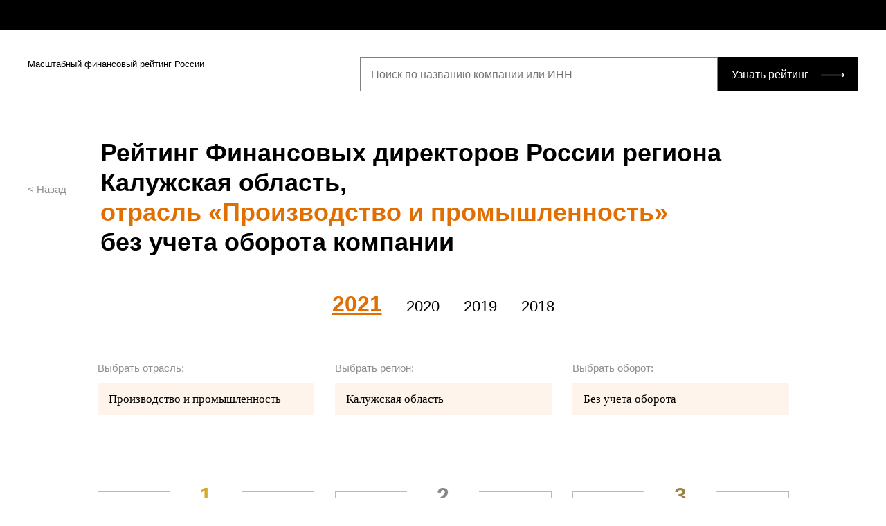

--- FILE ---
content_type: text/html; charset=UTF-8
request_url: https://rating.fd.ru/rating/index?industry=%D0%9F%D1%80%D0%BE%D0%B8%D0%B7%D0%B2%D0%BE%D0%B4%D1%81%D1%82%D0%B2%D0%BE+%D0%B8+%D0%BF%D1%80%D0%BE%D0%BC%D1%8B%D1%88%D0%BB%D0%B5%D0%BD%D0%BD%D0%BE%D1%81%D1%82%D1%8C&region=%D0%9A%D0%B0%D0%BB%D1%83%D0%B6%D1%81%D0%BA%D0%B0%D1%8F+%D0%BE%D0%B1%D0%BB%D0%B0%D1%81%D1%82%D1%8C&page=3&ratingIndex=83&per-page=100
body_size: 10016
content:
<!DOCTYPE html>
<html lang="ru-RU">
<head>
    <meta charset="UTF-8"/>
    <meta charset="utf-8">
    <meta name="viewport" content="width=device-width, initial-scale=1, shrink-to-fit=no">
    <title>Рейтинг Финансовых директоров России региона Калужская область, отрасль «Производство и промышленность» без учета оборота компании</title>
    <link href="/css/vendor/owlcarousel/owl.carousel.min.css" rel="stylesheet">
<link href="/css/vendor/owlcarousel/owl.theme.default.min.css" rel="stylesheet">
<link href="/css/rating.scheme.css" rel="stylesheet">
<link href="/css/rx-login.css" rel="stylesheet">
<link href="/css/popup.css" rel="stylesheet">
<link href="/css/rating.main.css" rel="stylesheet">
<link href="/css/main-block.css?15062022" rel="stylesheet">    <meta name="csrf-param" content="_csrf">
<meta name="csrf-token" content="vFJ_WxnURRoR-8rL_qOlrPWzOIJxVUYNvG59YmiErAeMNCk1f4xyIiDJiaet-uf8w9BexjoTPDrsITQ7PfL4Pg==">

    <script>
        var id2UserData = [];
    </script>

    <!-- Yandex.Metrika counter -->
    <script type="text/javascript">
        (function (m, e, t, r, i, k, a) {
            m[i] = m[i] || function () {
                (m[i].a = m[i].a || []).push(arguments)
            };
            m[i].l = 1 * new Date();
            k = e.createElement(t), a = e.getElementsByTagName(t)[0], k.async = 1, k.src = r, a.parentNode.insertBefore(k, a)
        })
        (window, document, "script", "https://mc.yandex.ru/metrika/tag.js", "ym");

        ym(694909, "init", {
            clickmap: true,
            trackLinks: true,
            accurateTrackBounce: true,
            webvisor: true
        });
    </script>

    <!-- start Google Analytics -->
    <script type="text/javascript">
        var _gaq = _gaq || [];
        _gaq.push(['_setAccount', 'UA-1199242-10']);
        _gaq.push(['_setDomainName', '.fd.ru']);
        _gaq.push(['_addOrganic', 'mail.ru', 'q']);
        _gaq.push(['_addOrganic', 'rambler.ru', 'words']);
        _gaq.push(['_addOrganic', 'nova.rambler.ru', 'query']);
        _gaq.push(['_addOrganic', 'nigma.ru', 's']);
        _gaq.push(['_addOrganic', 'blogs.yandex.ru', 'text']);
        _gaq.push(['_addOrganic', 'webalta.ru', 'q']);
        _gaq.push(['_addOrganic', 'aport.ru', 'r']);
        _gaq.push(['_addOrganic', 'akavita.by', 'z']);
        _gaq.push(['_addOrganic', 'meta.ua', 'q']);
        _gaq.push(['_addOrganic', 'bigmir.net', 'q']);
        _gaq.push(['_addOrganic', 'tut.by', 'query']);
        _gaq.push(['_addOrganic', 'all.by', 'query']);
        _gaq.push(['_addOrganic', 'i.ua', 'q']);
        _gaq.push(['_addOrganic', 'online.ua', 'q']);
        _gaq.push(['_addOrganic', 'a.ua', 's']);
        _gaq.push(['_addOrganic', 'ukr.net', 'search_query']);
        _gaq.push(['_addOrganic', 'search.com.ua', 'q']);
        _gaq.push(['_addOrganic', 'search.ua', 'query']);
        _gaq.push(['_addOrganic', 'poisk.ru', 'text']);
        _gaq.push(['_addOrganic', 'km.ru', 'sq']);
        _gaq.push(['_addOrganic', 'liveinternet.ru', 'ask']);
        _gaq.push(['_addOrganic', 'gogo.ru', 'q']);
        _gaq.push(['_addOrganic', 'gde.ru', 'keywords']);
        _gaq.push(['_addOrganic', 'quintura.ru', 'request']);
        _gaq.push(['_addOrganic', 'blogsearch.google.ru', 'q', true]);
        _gaq.push(['_addOrganic', 'google.com.ua', 'q', true]);
        _gaq.push(['_addOrganic', 'images.yandex.ru', 'q', true]);
        _gaq.push(['_addOrganic', 'poisk.ngs.ru', 'q']);
        _gaq.push(['_addOrganic', 'ru.yahoo.com', 'p']);
        _gaq.push(['_addOrganic', 'search.livetool.ru', 'text']);
        _gaq.push(['_addOrganic', 'search.qip.ru', 'query']);
        _gaq.push(['_addOrganic', 'search.ukr.net', 'search_query']);

        _gaq.push(['_trackPageview']);
        _gaq.push(['_trackPageLoadTime']);
        (function () {
            var ga = document.createElement('script');
            ga.type = 'text/javascript';
            ga.async = true;
            ga.src = ('https:' == document.location.protocol ? 'https://ssl' : 'http://www') + '.google-analytics.com/ga.js';
            var s = document.getElementsByTagName('script')[0];
            s.parentNode.insertBefore(ga, s);
        })();
    </script>
    <!-- finish Google Analytics -->
</head>
<body class="page__second">
    <header>
        <a href="/" class="logo__fa">Актион :: Финансы</a>
        <div class="action__container">
            <div class="header__menu" id="loginblock">
            </div>
        </div>
    </header>
    <div>
            <main>
        <div class="wrapper">
                                        <section class="section__header">
                    <a href="/" class="logo__fd">Масштабный финансовый рейтинг России</a>
                    <form class="form__searchrating" id="form__searchrating" action="/search" method="get">
                        <div class="search__rating">
                            <input type="search" name="search__rating" required placeholder="Поиск по названию компании или ИНН">
                            <button type="submit">Узнать рейтинг</button>
                        </div>
                    </form>
                </section>
                    </div>
        
<div class="jumbotron">
    <div class="wrapper">
        <div class="left__cell">
            <a class="back" href="/rating">&lt; Назад</a>            <h1 class="h2">Рейтинг Финансовых директоров России региона Калужская область, <span class='link__orange'>отрасль «Производство и промышленность»</span> без учета оборота компании</h1>
        </div>
        <form class="form__rating" method="get" autocomplete="off" action="/rating">
            <div class="rating__years">
                <nav class="rating__yearslist">
                                            <a class="active" href="/rating?year=2021">2021</a>                                            <a class="" href="/rating?year=2020">2020</a>                                            <a class="" href="/rating?year=2019">2019</a>                                            <a class="" href="/rating?year=2018">2018</a>                                    </nav>
                <input type="hidden" name="year" value="2021">
                <div class="rating__tabpanel" role="tabpanel">
                    
<div class="rating__filter">
    <label for="filter__dep">
        <span>Выбрать отрасль:</span>
        <input type="text" name="industry" id="filter__dep"
               value="Производство и промышленность" readonly>
        <ul>
                            <li><a href="">Все отрасли</a></li>
                            <li><a href="">Сельское хозяйство</a></li>
                            <li><a href="">Добыча полезных ископаемых</a></li>
                            <li><a href="">Производство и промышленность</a></li>
                            <li><a href="">Обеспечение электрической энергией, газом и паром</a></li>
                            <li><a href="">Водоснабжение и утилизации отходов</a></li>
                            <li><a href="">Строительство</a></li>
                            <li><a href="">Торговля оптовая и розничная</a></li>
                            <li><a href="">Транспорт</a></li>
                            <li><a href="">Гостиничный бизнес и общепит</a></li>
                            <li><a href="">Телекоммуникации и связь</a></li>
                            <li><a href="">Финансы и страхование</a></li>
                            <li><a href="">Недвижимость</a></li>
                            <li><a href="">Аудит, консалтинг, научная и техническая деятельность</a></li>
                            <li><a href="">Административная деятельность и дополнительные услуги</a></li>
                            <li><a href="">Государственное управление</a></li>
                            <li><a href="">Образование</a></li>
                            <li><a href="">Здравоохранение</a></li>
                            <li><a href="">Культура</a></li>
                            <li><a href="">Бытовые и прочие услуги</a></li>
                            <li><a href="">Домашние хозяйства</a></li>
                            <li><a href="">Деятельность международных организаций</a></li>
                    </ul>
    </label>
    <label for="filter__reg">
        <span>Выбрать регион:</span>
        <input type="text" name="region" id="filter__reg" value="Калужская область"
               readonly>
        <ul>
                            <li><a href="">Вся Россия</a></li>
                            <li><a href="">Алтайский край</a></li>
                            <li><a href="">Амурская область</a></li>
                            <li><a href="">Архангельская область</a></li>
                            <li><a href="">Астраханская область</a></li>
                            <li><a href="">Байконур</a></li>
                            <li><a href="">Белгородская область</a></li>
                            <li><a href="">Брянская область</a></li>
                            <li><a href="">Владимирская область</a></li>
                            <li><a href="">Волгоградская область</a></li>
                            <li><a href="">Вологодская область</a></li>
                            <li><a href="">Воронежская область</a></li>
                            <li><a href="">Еврейская автономная область</a></li>
                            <li><a href="">Забайкальский край</a></li>
                            <li><a href="">Ивановская область</a></li>
                            <li><a href="">Иркутская область</a></li>
                            <li><a href="">Кабардино-Балкарская Республика</a></li>
                            <li><a href="">Калининградская область</a></li>
                            <li><a href="">Калужская область</a></li>
                            <li><a href="">Камчатский край</a></li>
                            <li><a href="">Кемеровская область</a></li>
                            <li><a href="">Кировская область</a></li>
                            <li><a href="">Костромская область</a></li>
                            <li><a href="">Краснодарский край</a></li>
                            <li><a href="">Красноярский край</a></li>
                            <li><a href="">Курганская область</a></li>
                            <li><a href="">Курская область</a></li>
                            <li><a href="">Ленинградская область</a></li>
                            <li><a href="">Липецкая область</a></li>
                            <li><a href="">Магаданская область</a></li>
                            <li><a href="">Москва</a></li>
                            <li><a href="">Московская область</a></li>
                            <li><a href="">Мурманская область</a></li>
                            <li><a href="">Ненецкий автономный округ</a></li>
                            <li><a href="">Нижегородская область</a></li>
                            <li><a href="">Новгородская область</a></li>
                            <li><a href="">Новосибирская область</a></li>
                            <li><a href="">Омская область</a></li>
                            <li><a href="">Оренбургская область</a></li>
                            <li><a href="">Орловская область</a></li>
                            <li><a href="">Пензенская область</a></li>
                            <li><a href="">Пермский край</a></li>
                            <li><a href="">Приморский край</a></li>
                            <li><a href="">Псковская область</a></li>
                            <li><a href="">Республика Адыгея</a></li>
                            <li><a href="">Республика Алтай</a></li>
                            <li><a href="">Республика Башкортостан</a></li>
                            <li><a href="">Республика Бурятия</a></li>
                            <li><a href="">Республика Дагестан</a></li>
                            <li><a href="">Республика Ингушетия</a></li>
                            <li><a href="">Республика Калмыкия</a></li>
                            <li><a href="">Республика Карачаево-Черкесия</a></li>
                            <li><a href="">Республика Карелия</a></li>
                            <li><a href="">Республика Коми</a></li>
                            <li><a href="">Республика Крым</a></li>
                            <li><a href="">Республика Марий Эл</a></li>
                            <li><a href="">Республика Мордовия</a></li>
                            <li><a href="">Республика Саха (Якутия)</a></li>
                            <li><a href="">Республика Северная Осетия — Алания</a></li>
                            <li><a href="">Республика Татарстан</a></li>
                            <li><a href="">Республика Тыва</a></li>
                            <li><a href="">Республика Хакасия</a></li>
                            <li><a href="">Ростовская область</a></li>
                            <li><a href="">Рязанская область</a></li>
                            <li><a href="">Самарская область</a></li>
                            <li><a href="">Санкт-Петербург</a></li>
                            <li><a href="">Саратовская область</a></li>
                            <li><a href="">Сахалинская область</a></li>
                            <li><a href="">Свердловская область</a></li>
                            <li><a href="">Севастополь</a></li>
                            <li><a href="">Смоленская область</a></li>
                            <li><a href="">Ставропольский край</a></li>
                            <li><a href="">Тамбовская область</a></li>
                            <li><a href="">Тверская область</a></li>
                            <li><a href="">Томская область</a></li>
                            <li><a href="">Тульская область</a></li>
                            <li><a href="">Тюменская область</a></li>
                            <li><a href="">Удмуртская Республика</a></li>
                            <li><a href="">Ульяновская область</a></li>
                            <li><a href="">Хабаровский край</a></li>
                            <li><a href="">Ханты-Мансийский автономный округ Югра</a></li>
                            <li><a href="">Челябинская область</a></li>
                            <li><a href="">Чеченская республика</a></li>
                            <li><a href="">Чувашская Республика</a></li>
                            <li><a href="">Чукотский автономный округ</a></li>
                            <li><a href="">Ямало-Ненецкий автономный округ</a></li>
                            <li><a href="">Ярославская область</a></li>
                    </ul>
    </label>
    <label for="filter__ret">
        <span>Выбрать оборот:</span>
        <input type="text" name="balance" id="filter__ret" value="Без учета оборота"
               readonly>
        <ul>
                            <li><a href="">Без учета оборота</a></li>
                            <li><a href="">От 0 до 120 млн</a></li>
                            <li><a href="">От 120 до 800 млн</a></li>
                            <li><a href="">От 800 млн до 2 млрд</a></li>
                            <li><a href="">От 2 млрд до 50 млрд</a></li>
                            <li><a href="">От 50 млрд</a></li>
                    </ul>
    </label>
</div>
                    <div class="rating__result active" role="tab" id="2021">
                                                    
<div onclick="document.location.href='/rating/company/1054002517557';">
    <p class="rating__gold">1</p>
    <!--<p class="rating__delta">+25 666</p>-->
    <p class="rating__publish">Финансовый директор</p>
    <p class="rating__laureate">ООО "ПО "МЕТАЛЛИСТ"</p>
    <p class="rating__score">1058.2 баллов</p>
</div>
                                                    
<div onclick="document.location.href='/rating/company/1104028000878';">
    <p class="rating__silver">2</p>
    <!--<p class="rating__delta">+25 666</p>-->
    <p class="rating__publish">Финансовый директор</p>
    <p class="rating__laureate">ООО "ФУЯО СТЕКЛО РУС"</p>
    <p class="rating__score">1026.2 баллов</p>
</div>
                                                    
<div onclick="document.location.href='/rating/company/1114027005311';">
    <p class="rating__bronze">3</p>
    <!--<p class="rating__delta">+25 666</p>-->
    <p class="rating__publish">Мансуров Рафаэль Рустэмович</p>
    <p class="rating__laureate">ООО "КОНТИНЕНТАЛ КАЛУГА"</p>
    <p class="rating__score">1014.2 баллов</p>
</div>
                                            </div>
                </div>
            </div>
        </form>
    </div>
</div>
<div class="wrapper">
    <ol class="ratinglist">
                    <li class="ratinglist__header">
                <span class="ratinglist_counter"></span>
                <picture class="ratinglist_image"></picture>
                <span class="ratinglist_company">Название компании</span>
                <span class="ratinglist_name">Участник</span>
                <span class="ratinglist_score">Баллы</span>
            </li>
                <li data-key="19343628">
<span class="ratinglist_counter" rating-index="21">21</span>
<picture class="ratinglist_image icon-tag_industry"></picture>
<a href="/rating/company/1175074006799" class="ratinglist_company">
    ООО "АЛМЕТА"</a>
<span class="ratinglist_name">
    <samp>Финансовый директор</samp>
    <ins class="link__add">
        <a href="" data-target="popup__fio" data-ogrn="1175074006799">Добавить данные</a>
    </ins>
</span>
<span class="ratinglist_score">932.2</span></li>
<li data-key="19391266">
<span class="ratinglist_counter" rating-index="22">22</span>
<picture class="ratinglist_image icon-tag_industry"></picture>
<a href="/rating/company/1055001008424" class="ratinglist_company">
    ООО "ГРИММЕ-РУСЬ"</a>
<span class="ratinglist_name">
    <samp>Романова Тамара Григорьевна</samp>
    <ins class="link__add">
        <a href="" data-target="popup__fio" data-ogrn="1055001008424">Добавить данные</a>
    </ins>
</span>
<span class="ratinglist_score">931.2</span></li>
<li data-key="19396074">
<span class="ratinglist_counter" rating-index="23">23</span>
<picture class="ratinglist_image icon-tag_industry"></picture>
<a href="/rating/company/1035009572938" class="ratinglist_company">
    ООО "ВОЛЬВО КОМПОНЕНТЫ"</a>
<span class="ratinglist_name">
    <samp>Финансовый директор</samp>
    <ins class="link__add">
        <a href="" data-target="popup__fio" data-ogrn="1035009572938">Добавить данные</a>
    </ins>
</span>
<span class="ratinglist_score">929.2</span></li>
<li data-key="19383518">
<span class="ratinglist_counter" rating-index="24">24</span>
<picture class="ratinglist_image icon-tag_industry"></picture>
<a href="/rating/company/1094027000539" class="ratinglist_company">
    ООО "НПО"ТЕЛЕМЕТРИЯ"</a>
<span class="ratinglist_name">
    <samp>Финансовый директор</samp>
    <ins class="link__add">
        <a href="" data-target="popup__fio" data-ogrn="1094027000539">Добавить данные</a>
    </ins>
</span>
<span class="ratinglist_score">925.2</span></li>
<li data-key="19318879">
<span class="ratinglist_counter" rating-index="25">25</span>
<picture class="ratinglist_image icon-tag_industry"></picture>
<a href="/rating/company/1174027010684" class="ratinglist_company">
    АО "ЗП"</a>
<span class="ratinglist_name">
    <samp>Финансовый директор</samp>
    <ins class="link__add">
        <a href="" data-target="popup__fio" data-ogrn="1174027010684">Добавить данные</a>
    </ins>
</span>
<span class="ratinglist_score">918.2</span></li>
<li data-key="19319883">
<span class="ratinglist_counter" rating-index="26">26</span>
<picture class="ratinglist_image icon-tag_industry"></picture>
<a href="/rating/company/1156952024382" class="ratinglist_company">
    ООО "ОРАК"</a>
<span class="ratinglist_name">
    <samp>Левина Карина Игоревна</samp>
    <ins class="link__add">
        <a href="" data-target="popup__fio" data-ogrn="1156952024382">Добавить данные</a>
    </ins>
</span>
<span class="ratinglist_score">905.2</span></li>
<li data-key="19303275">
<span class="ratinglist_counter" rating-index="27">27</span>
<picture class="ratinglist_image icon-tag_industry"></picture>
<a href="/rating/company/1074025007781" class="ratinglist_company">
    АО "ОБНИНСКОРГСИНТЕЗ"</a>
<span class="ratinglist_name">
    <samp>Финансовый директор</samp>
    <ins class="link__add">
        <a href="" data-target="popup__fio" data-ogrn="1074025007781">Добавить данные</a>
    </ins>
</span>
<span class="ratinglist_score">904.2</span></li>
<li data-key="19307221">
<span class="ratinglist_counter" rating-index="28">28</span>
<picture class="ratinglist_image icon-tag_industry"></picture>
<a href="/rating/company/1024000935716" class="ratinglist_company">
    АО "ХАНТСМАН-НМГ"</a>
<span class="ratinglist_name">
    <samp>Финансовый директор</samp>
    <ins class="link__add">
        <a href="" data-target="popup__fio" data-ogrn="1024000935716">Добавить данные</a>
    </ins>
</span>
<span class="ratinglist_score">899.2</span></li>
<li data-key="19328514">
<span class="ratinglist_counter" rating-index="29">29</span>
<picture class="ratinglist_image icon-tag_industry"></picture>
<a href="/rating/company/1024000896391" class="ratinglist_company">
    АО "КИРОВСКАЯ КЕРАМИКА"</a>
<span class="ratinglist_name">
    <samp>Ковтун Ольга Вячеславовна</samp>
    <ins class="link__add">
        <a href="" data-target="popup__fio" data-ogrn="1024000896391">Добавить данные</a>
    </ins>
</span>
<span class="ratinglist_score">896.2</span></li>
<li data-key="19327814">
<span class="ratinglist_counter" rating-index="30">30</span>
<picture class="ratinglist_image icon-tag_industry"></picture>
<a href="/rating/company/1144025005410" class="ratinglist_company">
    ООО "ФРИЛАЙТ"</a>
<span class="ratinglist_name">
    <samp>Финансовый директор</samp>
    <ins class="link__add">
        <a href="" data-target="popup__fio" data-ogrn="1144025005410">Добавить данные</a>
    </ins>
</span>
<span class="ratinglist_score">894.2</span></li>
<ul class="pagination"><li class="prev"><a href="/rating/index?industry=%D0%9F%D1%80%D0%BE%D0%B8%D0%B7%D0%B2%D0%BE%D0%B4%D1%81%D1%82%D0%B2%D0%BE+%D0%B8+%D0%BF%D1%80%D0%BE%D0%BC%D1%8B%D1%88%D0%BB%D0%B5%D0%BD%D0%BD%D0%BE%D1%81%D1%82%D1%8C&amp;region=%D0%9A%D0%B0%D0%BB%D1%83%D0%B6%D1%81%D0%BA%D0%B0%D1%8F+%D0%BE%D0%B1%D0%BB%D0%B0%D1%81%D1%82%D1%8C&amp;page=2&amp;ratingIndex=83&amp;per-page=10" data-page="1">&laquo;</a></li>
<li><a href="/rating/index?industry=%D0%9F%D1%80%D0%BE%D0%B8%D0%B7%D0%B2%D0%BE%D0%B4%D1%81%D1%82%D0%B2%D0%BE+%D0%B8+%D0%BF%D1%80%D0%BE%D0%BC%D1%8B%D1%88%D0%BB%D0%B5%D0%BD%D0%BD%D0%BE%D1%81%D1%82%D1%8C&amp;region=%D0%9A%D0%B0%D0%BB%D1%83%D0%B6%D1%81%D0%BA%D0%B0%D1%8F+%D0%BE%D0%B1%D0%BB%D0%B0%D1%81%D1%82%D1%8C&amp;page=1&amp;ratingIndex=83&amp;per-page=10" data-page="0">1</a></li>
<li><a href="/rating/index?industry=%D0%9F%D1%80%D0%BE%D0%B8%D0%B7%D0%B2%D0%BE%D0%B4%D1%81%D1%82%D0%B2%D0%BE+%D0%B8+%D0%BF%D1%80%D0%BE%D0%BC%D1%8B%D1%88%D0%BB%D0%B5%D0%BD%D0%BD%D0%BE%D1%81%D1%82%D1%8C&amp;region=%D0%9A%D0%B0%D0%BB%D1%83%D0%B6%D1%81%D0%BA%D0%B0%D1%8F+%D0%BE%D0%B1%D0%BB%D0%B0%D1%81%D1%82%D1%8C&amp;page=2&amp;ratingIndex=83&amp;per-page=10" data-page="1">2</a></li>
<li class="strong"><a href="/rating/index?industry=%D0%9F%D1%80%D0%BE%D0%B8%D0%B7%D0%B2%D0%BE%D0%B4%D1%81%D1%82%D0%B2%D0%BE+%D0%B8+%D0%BF%D1%80%D0%BE%D0%BC%D1%8B%D1%88%D0%BB%D0%B5%D0%BD%D0%BD%D0%BE%D1%81%D1%82%D1%8C&amp;region=%D0%9A%D0%B0%D0%BB%D1%83%D0%B6%D1%81%D0%BA%D0%B0%D1%8F+%D0%BE%D0%B1%D0%BB%D0%B0%D1%81%D1%82%D1%8C&amp;page=3&amp;ratingIndex=83&amp;per-page=10" data-page="2">3</a></li>
<li><a href="/rating/index?industry=%D0%9F%D1%80%D0%BE%D0%B8%D0%B7%D0%B2%D0%BE%D0%B4%D1%81%D1%82%D0%B2%D0%BE+%D0%B8+%D0%BF%D1%80%D0%BE%D0%BC%D1%8B%D1%88%D0%BB%D0%B5%D0%BD%D0%BD%D0%BE%D1%81%D1%82%D1%8C&amp;region=%D0%9A%D0%B0%D0%BB%D1%83%D0%B6%D1%81%D0%BA%D0%B0%D1%8F+%D0%BE%D0%B1%D0%BB%D0%B0%D1%81%D1%82%D1%8C&amp;page=4&amp;ratingIndex=83&amp;per-page=10" data-page="3">4</a></li>
<li><a href="/rating/index?industry=%D0%9F%D1%80%D0%BE%D0%B8%D0%B7%D0%B2%D0%BE%D0%B4%D1%81%D1%82%D0%B2%D0%BE+%D0%B8+%D0%BF%D1%80%D0%BE%D0%BC%D1%8B%D1%88%D0%BB%D0%B5%D0%BD%D0%BD%D0%BE%D1%81%D1%82%D1%8C&amp;region=%D0%9A%D0%B0%D0%BB%D1%83%D0%B6%D1%81%D0%BA%D0%B0%D1%8F+%D0%BE%D0%B1%D0%BB%D0%B0%D1%81%D1%82%D1%8C&amp;page=5&amp;ratingIndex=83&amp;per-page=10" data-page="4">5</a></li>
<li><a href="/rating/index?industry=%D0%9F%D1%80%D0%BE%D0%B8%D0%B7%D0%B2%D0%BE%D0%B4%D1%81%D1%82%D0%B2%D0%BE+%D0%B8+%D0%BF%D1%80%D0%BE%D0%BC%D1%8B%D1%88%D0%BB%D0%B5%D0%BD%D0%BD%D0%BE%D1%81%D1%82%D1%8C&amp;region=%D0%9A%D0%B0%D0%BB%D1%83%D0%B6%D1%81%D0%BA%D0%B0%D1%8F+%D0%BE%D0%B1%D0%BB%D0%B0%D1%81%D1%82%D1%8C&amp;page=6&amp;ratingIndex=83&amp;per-page=10" data-page="5">6</a></li>
<li><a href="/rating/index?industry=%D0%9F%D1%80%D0%BE%D0%B8%D0%B7%D0%B2%D0%BE%D0%B4%D1%81%D1%82%D0%B2%D0%BE+%D0%B8+%D0%BF%D1%80%D0%BE%D0%BC%D1%8B%D1%88%D0%BB%D0%B5%D0%BD%D0%BD%D0%BE%D1%81%D1%82%D1%8C&amp;region=%D0%9A%D0%B0%D0%BB%D1%83%D0%B6%D1%81%D0%BA%D0%B0%D1%8F+%D0%BE%D0%B1%D0%BB%D0%B0%D1%81%D1%82%D1%8C&amp;page=7&amp;ratingIndex=83&amp;per-page=10" data-page="6">7</a></li>
<li><a href="/rating/index?industry=%D0%9F%D1%80%D0%BE%D0%B8%D0%B7%D0%B2%D0%BE%D0%B4%D1%81%D1%82%D0%B2%D0%BE+%D0%B8+%D0%BF%D1%80%D0%BE%D0%BC%D1%8B%D1%88%D0%BB%D0%B5%D0%BD%D0%BD%D0%BE%D1%81%D1%82%D1%8C&amp;region=%D0%9A%D0%B0%D0%BB%D1%83%D0%B6%D1%81%D0%BA%D0%B0%D1%8F+%D0%BE%D0%B1%D0%BB%D0%B0%D1%81%D1%82%D1%8C&amp;page=8&amp;ratingIndex=83&amp;per-page=10" data-page="7">8</a></li>
<li><a href="/rating/index?industry=%D0%9F%D1%80%D0%BE%D0%B8%D0%B7%D0%B2%D0%BE%D0%B4%D1%81%D1%82%D0%B2%D0%BE+%D0%B8+%D0%BF%D1%80%D0%BE%D0%BC%D1%8B%D1%88%D0%BB%D0%B5%D0%BD%D0%BD%D0%BE%D1%81%D1%82%D1%8C&amp;region=%D0%9A%D0%B0%D0%BB%D1%83%D0%B6%D1%81%D0%BA%D0%B0%D1%8F+%D0%BE%D0%B1%D0%BB%D0%B0%D1%81%D1%82%D1%8C&amp;page=9&amp;ratingIndex=83&amp;per-page=10" data-page="8">9</a></li>
<li><a href="/rating/index?industry=%D0%9F%D1%80%D0%BE%D0%B8%D0%B7%D0%B2%D0%BE%D0%B4%D1%81%D1%82%D0%B2%D0%BE+%D0%B8+%D0%BF%D1%80%D0%BE%D0%BC%D1%8B%D1%88%D0%BB%D0%B5%D0%BD%D0%BD%D0%BE%D1%81%D1%82%D1%8C&amp;region=%D0%9A%D0%B0%D0%BB%D1%83%D0%B6%D1%81%D0%BA%D0%B0%D1%8F+%D0%BE%D0%B1%D0%BB%D0%B0%D1%81%D1%82%D1%8C&amp;page=10&amp;ratingIndex=83&amp;per-page=10" data-page="9">10</a></li>
<li class="next"><a href="/rating/index?industry=%D0%9F%D1%80%D0%BE%D0%B8%D0%B7%D0%B2%D0%BE%D0%B4%D1%81%D1%82%D0%B2%D0%BE+%D0%B8+%D0%BF%D1%80%D0%BE%D0%BC%D1%8B%D1%88%D0%BB%D0%B5%D0%BD%D0%BD%D0%BE%D1%81%D1%82%D1%8C&amp;region=%D0%9A%D0%B0%D0%BB%D1%83%D0%B6%D1%81%D0%BA%D0%B0%D1%8F+%D0%BE%D0%B1%D0%BB%D0%B0%D1%81%D1%82%D1%8C&amp;page=4&amp;ratingIndex=83&amp;per-page=10" data-page="3">&raquo;</a></li></ul>    </ol>
</div>    </main>
    </div>
    <div class="popup popup__fio" id="popup__fio">
        <div class="popup__content">
            <div class="popup__close"></div>
            <div class="popup__body">
                <div class="popup__header">Добавить финансового директора</div>
                <form id="changename">
                    <label>Фамилия Имя Отчество</label>
                    <input type="text" name="fullname" placeholder="Иванов Иван Иванович">
                    <label>Должность</label>
                    <input type="text" name="post" placeholder="Финансовый директор">
                    <label>Общий стаж, лет</label>
                    <input type="number" name="experience" placeholder="10">
                    <label>Дата начала работы</label>
                    <input type="date" name="date" placeholder="12.03.2005">
                    <label>Город</label>
                    <input type="text" name="city" placeholder="Москва">
                    <input type="hidden" name="bitrix_id" value="0">
                    <!--<input type="text" name="phone" placeholder="Телефон">
                    <input type="text" name="email" placeholder="Email">-->
                    <input type="hidden" name="ogrn">
                    <button type="submit" class="button_black">Добавить</button>
                    <p class="success">Ваши данные отправлены на модерацию, в течение 24 часов будут опубликованы в
                        рейтинге</p>
                </form>
            </div>
        </div>
    </div>
    <footer>
        <section class="wrapper">
            <div class="footer__menu">
                <img src="/img/fd_r_logo.png" alt="Финансовый директор :: Рейтинг">
                <nav>
                    <a href="/page/faq">FAQ</a>                    <a href="/page/short">Методика</a>                    <a href="mailto:rating-fd@fd.ru">Контакты</a>                    <a href="mailto:rating-fd@fd.ru">Рекламодателям</a>                </nav>
                <a href="/" class="button__orange">Узнать рейтинг</a>
            </div>
            <div class="footer__copy">
                <p class="copy__policy">Все права защищены. Полное или частичное копирование любых материалов сайта
                    возможно только с письменного разрешения редакции. Нарушение авторских прав влечет за собой
                    ответственность в соответствии с законодательством РФ. Настоящий сайт не является средством массовой
                    информации. Любое использование материалов допускается только при наличии гиперссылки</p>
                <p class="copy__af">© Актион-Финансы, 2026</p>
            </div>
        </section>
    </footer>
<script src="/js/jquery-3.3.1.min.js"></script>
<script src="/js/vendor/owlcarousel/owl.carousel.min.js"></script>
<script src="/js/chart.js"></script>
<script src="/js/util.js"></script>
<script src="/js/rating.custom.js"></script>
<script src="/js/popup.js"></script>
<script src="/js/rating.main.js"></script>
<script type="text/javascript" src="https://vk.com/js/api/share.js?93" charset="windows-1251"></script>


<script>
    window.landingConfigs = {};
    window.landingConfigs.rootUrl = 'https://rating.fd.ru';
    window.landingConfigs.app = 'rating-fd-ru';
    window.landingConfigs.appId = 22;
    window.landingConfigs.callbackUrl = 'http%3A%2F%2Frating.fd.ru%2Frating%2Findex%3Findustry%3D%25D0%259F%25D1%2580%25D0%25BE%25D0%25B8%25D0%25B7%25D0%25B2%25D0%25BE%25D0%25B4%25D1%2581%25D1%2582%25D0%25B2%25D0%25BE%2B%25D0%25B8%2B%25D0%25BF%25D1%2580%25D0%25BE%25D0%25BC%25D1%258B%25D1%2588%25D0%25BB%25D0%25B5%25D0%25BD%25D0%25BD%25D0%25BE%25D1%2581%25D1%2582%25D1%258C%26region%3D%25D0%259A%25D0%25B0%25D0%25BB%25D1%2583%25D0%25B6%25D1%2581%25D0%25BA%25D0%25B0%25D1%258F%2B%25D0%25BE%25D0%25B1%25D0%25BB%25D0%25B0%25D1%2581%25D1%2582%25D1%258C%26page%3D3%26ratingIndex%3D83%26per-page%3D100';
    window.landingConfigs.form = 4;
    window.landingConfigs.rand = '0a6f8f06c2069e43929f4f8b65643af3';
    window.landingConfigs.sig = '2b045c1ff5082230f0b5299eb5bcbb6c';
</script>

<noscript>
    <div><img src="https://mc.yandex.ru/watch/694909" style="position:absolute; left:-9999px;" alt=""/></div>
</noscript>
<!-- /Yandex.Metrika counter -->
<script type="text/javascript">
    var APP_ID = 22;
    var EMV_ID = 145;
    window.ID2_SITE_USER_ID = 0;
    var BLOCK_LOGIN = false;
    var senddata_login=false;
    var senddata_logout=false;
    var iduser = null;
    var id2user = {};

    function onActionEventsLoad() {
        window.ActionEvents.init({
            publicationCode: EMV_ID,
        });
    }

    function connectFallbackLoader() {
        var script = document.createElement('script');

        script.async = true;
        script.src = 'https://s3.action-media.ru/widgets/loader.js';
        script.onload = onLoadLoaderScript;

        document.getElementsByTagName('head')[0].appendChild(script);
    }

    //Подключаем loader
    function connectLoader() {
        var script = document.createElement('script');

        script.async = true;
        script.src = 'https://cdn.action-mcfr.ru/widgets/loader.js';
        script.onload = onLoadLoaderScript;

        document.getElementsByTagName('head')[0].appendChild(script);
    }

    //Загружаем виджет
    function onLoadLoaderScript() {
        window.WidgetLoader.load({ name: 'authButtonExternal' }, onAuthButtonLoad); // кнопка
        window.WidgetLoader.load({ name: 'marketingLib' }, onActionEventsLoad); // отправка событий
    }

    //Инициализируем виджет - на момент инициализации html элемент с id передаваемым в loginblock, должен быть доступен
    function onAuthButtonLoad() {
        window.ActionAuthButtonExternal.init({
            appid: APP_ID,
            emid: EMV_ID,
            user: iduser,
            loginblock: 'loginblock',
            theme: 'ss',
            supportlink: 'https://id2.action-media.ru/Feedback',
            reglink: 'https://id2.action-media.ru/Account/Registration?appid=22&callbackurl=http%3A%2F%2Frating.fd.ru%2Frating%2Findex%3Findustry%3D%25D0%259F%25D1%2580%25D0%25BE%25D0%25B8%25D0%25B7%25D0%25B2%25D0%25BE%25D0%25B4%25D1%2581%25D1%2582%25D0%25B2%25D0%25BE%2B%25D0%25B8%2B%25D0%25BF%25D1%2580%25D0%25BE%25D0%25BC%25D1%258B%25D1%2588%25D0%25BB%25D0%25B5%25D0%25BD%25D0%25BD%25D0%25BE%25D1%2581%25D1%2582%25D1%258C%26region%3D%25D0%259A%25D0%25B0%25D0%25BB%25D1%2583%25D0%25B6%25D1%2581%25D0%25BA%25D0%25B0%25D1%258F%2B%25D0%25BE%25D0%25B1%25D0%25BB%25D0%25B0%25D1%2581%25D1%2582%25D1%258C%26page%3D3%26ratingIndex%3D83%26per-page%3D100&form=4&rand=0a6f8f06c2069e43929f4f8b65643af3&sig=2b045c1ff5082230f0b5299eb5bcbb6c',
            mode: 'prod',
            onUserChange: onUserChange,
            onTokenChange: onTokenChange,

        });


    }

    function onUserChange(a){
        window.ID2_SITE_USER_ID = a['id'];
    };

    function onTokenChange(a){
        window.userIdToken=window.ActionAuthButtonExternal.getTokenValue();
    };

    connectLoader();
</script>
<div class='popupauth'>
    <div class="form-close"></div>
    <div class="pop_up_block">
        <div id="rx-inline-block" style="width: 100%;">
            <form accept-charset="utf-8" action="https://id2.action-media.ru/Account/Login"
                  class="rx-box rx-box-inline rx-form" id="rx-form" method="POST" name="MainForm">
                <input name="appid" type="hidden" value="22"/>
                <input name="sig" type="hidden" value="2b045c1ff5082230f0b5299eb5bcbb6c"/>
                <input name="rand" type="hidden" value="0a6f8f06c2069e43929f4f8b65643af3"/>
                <input name="callbackurl" type="hidden" value="http%3A%2F%2Frating.fd.ru%2Frating%2Findex%3Findustry%3D%25D0%259F%25D1%2580%25D0%25BE%25D0%25B8%25D0%25B7%25D0%25B2%25D0%25BE%25D0%25B4%25D1%2581%25D1%2582%25D0%25B2%25D0%25BE%2B%25D0%25B8%2B%25D0%25BF%25D1%2580%25D0%25BE%25D0%25BC%25D1%258B%25D1%2588%25D0%25BB%25D0%25B5%25D0%25BD%25D0%25BD%25D0%25BE%25D1%2581%25D1%2582%25D1%258C%26region%3D%25D0%259A%25D0%25B0%25D0%25BB%25D1%2583%25D0%25B6%25D1%2581%25D0%25BA%25D0%25B0%25D1%258F%2B%25D0%25BE%25D0%25B1%25D0%25BB%25D0%25B0%25D1%2581%25D1%2582%25D1%258C%26page%3D3%26ratingIndex%3D83%26per-page%3D100"/>
                <div class="rx-box-main">
                    <div class="rx-h1">Зарегистрируйтесь на сайте, чтобы добавить данные о финансовом директоре!</div>
                    <div class="rx-p"><p class="rx-p">Рейтинг финансового директора специальный проект Актион Финансы.
                            После регистрации вы сможете оформить пробный доступ к журналу «Финансовый директор»,
                            Системе «Финансовый директор», Сервису «Финансовый директор: Контрагенты» и Высшей школе
                            финансового директора. А также пользоваться сайтом fd.ru и остальными проектами</p></div>
                    <div class="rx-cascade">
                        <div class="rx-cascade-1">
                            <div class="rx-h2">У меня есть пароль</div>
                            <div class="rx-textbox-group">
                                <input class="rx-textbox rx-first" id="rx-user-field" name="login"
                                       placeholder="Эл. почта или логин" type="text"/>
                                <div class="rx-textbox-append rx-last" id="rx-pass-reading">
                                    <input class="rx-textbox" id="rx-pass-field" name="pass" placeholder="Пароль"
                                           type="password"/>
                                    <div class="rx-textbox-addon">
                                        <span class="rx-link rx-link-black rx-link-pseudo"
                                              id="rx-pass-remind">напомнить</span></div>
                                </div>
                                <div class="rx-textbox-append rx-transparent rx-hidden rx-last" id="rx-pass-reminding">
                                    <span class="rx-textbox">Пароль отправлен на почту</span>
                                    <div class="rx-textbox-addon">
                                        <span class="rx-whatever" id="rx-pass-read">Ввести</span></div>
                                </div>
                            </div>
                        </div>
                        <div class="rx-cascade-2">
                        </div>
                        <div class="rx-cascade-3">
                            <div class="rx-h2"> Я тут впервые</div>
                            <div class="rx-h2">
                                <a class="rx-link rx-button-yellow rx-registration paywall-reg-button"
                                   href="https://id2.action-media.ru/Account/Registration?appid=22&callbackurl=http%3A%2F%2Frating.fd.ru%2Frating%2Findex%3Findustry%3D%25D0%259F%25D1%2580%25D0%25BE%25D0%25B8%25D0%25B7%25D0%25B2%25D0%25BE%25D0%25B4%25D1%2581%25D1%2582%25D0%25B2%25D0%25BE%2B%25D0%25B8%2B%25D0%25BF%25D1%2580%25D0%25BE%25D0%25BC%25D1%258B%25D1%2588%25D0%25BB%25D0%25B5%25D0%25BD%25D0%25BD%25D0%25BE%25D1%2581%25D1%2582%25D1%258C%26region%3D%25D0%259A%25D0%25B0%25D0%25BB%25D1%2583%25D0%25B6%25D1%2581%25D0%25BA%25D0%25B0%25D1%258F%2B%25D0%25BE%25D0%25B1%25D0%25BB%25D0%25B0%25D1%2581%25D1%2582%25D1%258C%26page%3D3%26ratingIndex%3D83%26per-page%3D100&form=4&rand=0a6f8f06c2069e43929f4f8b65643af3&sig=2b045c1ff5082230f0b5299eb5bcbb6c"
                                   rel="nofollow">
                                    <span>Зарегистрироваться</span>
                                </a>
                            </div>
                            <div class="rx__smalltitle">
                                И получить доступ на сайт<br/>
                                Займет минуту!
                            </div>
                        </div>
                    </div>
                    <div class="rx-cascade">
                        <div class="rx-cascade-1 rx-cascade-hint">
                            <div class="rx-submit">
                                <div class="rx-submit-hint rx-hidden" id="rx-hint-empty-user">
                                    Введите эл.&nbsp;почту или логин
                                </div>
                                <div class="rx-submit-hint rx-hidden" id="rx-hint-wrong-user">
                                    Неизвестная почта или логин
                                </div>
                                <div class="rx-submit-hint rx-hidden" id="rx-hint-wrong-pass">
                                    Неизвестная почта или&nbsp;логин
                                </div>
                                <div class="rx-submit-hint rx-hidden" id="rx-hint-empty-pass">
                                    Введите пароль
                                </div>
                            </div>
                        </div>
                        <div class="rx-cascade-2">
                        </div>
                    </div>
                    <div class="rx-cascade">
                        <div class="rx-submit">
                            <button class="rx-button rx-button-branded rx-button-large" id="rx-form-submit"
                                    type="submit">Войти
                            </button>
                            <div class="soc-reg-auth-container">
                                <div class="text-container h-hidden-mobile">или</div>
                                <div class="button-container" style="padding-top: 0;">
                                    <div class="id2-soc id2-socreg-vk"></div>
                                    <div class="id2-soc id2-socreg-fb"></div>
                                    <div class="id2-soc id2-socreg-ok"></div>
                                    <div class="id2-soc id2-socreg-ma"></div>
                                    <div class="id2-soc id2-socreg-go"></div>
                                    <div class="id2-soc id2-socreg-ya"></div>
                                </div>
                            </div>
                        </div>
                    </div>
                </div>
                <div class="rx-box-footer rx-footer rx-footer-inline">
                    <div class="rx-logo rx-logo-bravo">
                        &lt;Актион&gt;
                    </div>
                    Медиагруппа и сеть профессиональных сайтов
                </div>
            </form>
        </div>
    </div>
</div>
<div class="fancy-overlay"></div>
</body>
</html>


--- FILE ---
content_type: text/html; charset=UTF-8
request_url: https://rating.fd.ru/rating/index?csopid=11b2e8e4-f986-479d-94f5-99f35365f1b6&industry=%D0%9F%D1%80%D0%BE%D0%B8%D0%B7%D0%B2%D0%BE%D0%B4%D1%81%D1%82%D0%B2%D0%BE+%D0%B8+%D0%BF%D1%80%D0%BE%D0%BC%D1%8B%D1%88%D0%BB%D0%B5%D0%BD%D0%BD%D0%BE%D1%81%D1%82%D1%8C&page=3&per-page=100&ratingIndex=83&region=%D0%9A%D0%B0%D0%BB%D1%83%D0%B6%D1%81%D0%BA%D0%B0%D1%8F+%D0%BE%D0%B1%D0%BB%D0%B0%D1%81%D1%82%D1%8C&targetcookiesync=26cdc7e8-d39d-49fe-a3b7-6757b775ef55
body_size: 10171
content:
<!DOCTYPE html>
<html lang="ru-RU">
<head>
    <meta charset="UTF-8"/>
    <meta charset="utf-8">
    <meta name="viewport" content="width=device-width, initial-scale=1, shrink-to-fit=no">
    <title>Рейтинг Финансовых директоров России региона Калужская область, отрасль «Производство и промышленность» без учета оборота компании</title>
    <link href="/css/vendor/owlcarousel/owl.carousel.min.css" rel="stylesheet">
<link href="/css/vendor/owlcarousel/owl.theme.default.min.css" rel="stylesheet">
<link href="/css/rating.scheme.css" rel="stylesheet">
<link href="/css/rx-login.css" rel="stylesheet">
<link href="/css/popup.css" rel="stylesheet">
<link href="/css/rating.main.css" rel="stylesheet">
<link href="/css/main-block.css?15062022" rel="stylesheet">    <meta name="csrf-param" content="_csrf">
<meta name="csrf-token" content="2OIJYi2MEpZ46IzAMkygPZcRhxf0RTUGqKBxJ5vP6JLohF8MS9Qlrknaz6xhFeJtoXLhU78DTzH47zh-zrm8qw==">

    <script>
        var id2UserData = [];
    </script>

    <!-- Yandex.Metrika counter -->
    <script type="text/javascript">
        (function (m, e, t, r, i, k, a) {
            m[i] = m[i] || function () {
                (m[i].a = m[i].a || []).push(arguments)
            };
            m[i].l = 1 * new Date();
            k = e.createElement(t), a = e.getElementsByTagName(t)[0], k.async = 1, k.src = r, a.parentNode.insertBefore(k, a)
        })
        (window, document, "script", "https://mc.yandex.ru/metrika/tag.js", "ym");

        ym(694909, "init", {
            clickmap: true,
            trackLinks: true,
            accurateTrackBounce: true,
            webvisor: true
        });
    </script>

    <!-- start Google Analytics -->
    <script type="text/javascript">
        var _gaq = _gaq || [];
        _gaq.push(['_setAccount', 'UA-1199242-10']);
        _gaq.push(['_setDomainName', '.fd.ru']);
        _gaq.push(['_addOrganic', 'mail.ru', 'q']);
        _gaq.push(['_addOrganic', 'rambler.ru', 'words']);
        _gaq.push(['_addOrganic', 'nova.rambler.ru', 'query']);
        _gaq.push(['_addOrganic', 'nigma.ru', 's']);
        _gaq.push(['_addOrganic', 'blogs.yandex.ru', 'text']);
        _gaq.push(['_addOrganic', 'webalta.ru', 'q']);
        _gaq.push(['_addOrganic', 'aport.ru', 'r']);
        _gaq.push(['_addOrganic', 'akavita.by', 'z']);
        _gaq.push(['_addOrganic', 'meta.ua', 'q']);
        _gaq.push(['_addOrganic', 'bigmir.net', 'q']);
        _gaq.push(['_addOrganic', 'tut.by', 'query']);
        _gaq.push(['_addOrganic', 'all.by', 'query']);
        _gaq.push(['_addOrganic', 'i.ua', 'q']);
        _gaq.push(['_addOrganic', 'online.ua', 'q']);
        _gaq.push(['_addOrganic', 'a.ua', 's']);
        _gaq.push(['_addOrganic', 'ukr.net', 'search_query']);
        _gaq.push(['_addOrganic', 'search.com.ua', 'q']);
        _gaq.push(['_addOrganic', 'search.ua', 'query']);
        _gaq.push(['_addOrganic', 'poisk.ru', 'text']);
        _gaq.push(['_addOrganic', 'km.ru', 'sq']);
        _gaq.push(['_addOrganic', 'liveinternet.ru', 'ask']);
        _gaq.push(['_addOrganic', 'gogo.ru', 'q']);
        _gaq.push(['_addOrganic', 'gde.ru', 'keywords']);
        _gaq.push(['_addOrganic', 'quintura.ru', 'request']);
        _gaq.push(['_addOrganic', 'blogsearch.google.ru', 'q', true]);
        _gaq.push(['_addOrganic', 'google.com.ua', 'q', true]);
        _gaq.push(['_addOrganic', 'images.yandex.ru', 'q', true]);
        _gaq.push(['_addOrganic', 'poisk.ngs.ru', 'q']);
        _gaq.push(['_addOrganic', 'ru.yahoo.com', 'p']);
        _gaq.push(['_addOrganic', 'search.livetool.ru', 'text']);
        _gaq.push(['_addOrganic', 'search.qip.ru', 'query']);
        _gaq.push(['_addOrganic', 'search.ukr.net', 'search_query']);

        _gaq.push(['_trackPageview']);
        _gaq.push(['_trackPageLoadTime']);
        (function () {
            var ga = document.createElement('script');
            ga.type = 'text/javascript';
            ga.async = true;
            ga.src = ('https:' == document.location.protocol ? 'https://ssl' : 'http://www') + '.google-analytics.com/ga.js';
            var s = document.getElementsByTagName('script')[0];
            s.parentNode.insertBefore(ga, s);
        })();
    </script>
    <!-- finish Google Analytics -->
</head>
<body class="page__second">
    <header>
        <a href="/" class="logo__fa">Актион :: Финансы</a>
        <div class="action__container">
            <div class="header__menu" id="loginblock">
            </div>
        </div>
    </header>
    <div>
            <main>
        <div class="wrapper">
                                        <section class="section__header">
                    <a href="/" class="logo__fd">Масштабный финансовый рейтинг России</a>
                    <form class="form__searchrating" id="form__searchrating" action="/search" method="get">
                        <div class="search__rating">
                            <input type="search" name="search__rating" required placeholder="Поиск по названию компании или ИНН">
                            <button type="submit">Узнать рейтинг</button>
                        </div>
                    </form>
                </section>
                    </div>
        
<div class="jumbotron">
    <div class="wrapper">
        <div class="left__cell">
            <a class="back" href="https://rating.fd.ru/rating/index?industry=%D0%9F%D1%80%D0%BE%D0%B8%D0%B7%D0%B2%D0%BE%D0%B4%D1%81%D1%82%D0%B2%D0%BE+%D0%B8+%D0%BF%D1%80%D0%BE%D0%BC%D1%8B%D1%88%D0%BB%D0%B5%D0%BD%D0%BD%D0%BE%D1%81%D1%82%D1%8C&amp;region=%D0%9A%D0%B0%D0%BB%D1%83%D0%B6%D1%81%D0%BA%D0%B0%D1%8F+%D0%BE%D0%B1%D0%BB%D0%B0%D1%81%D1%82%D1%8C&amp;page=3&amp;ratingIndex=83&amp;per-page=100">&lt; Назад</a>            <h1 class="h2">Рейтинг Финансовых директоров России региона Калужская область, <span class='link__orange'>отрасль «Производство и промышленность»</span> без учета оборота компании</h1>
        </div>
        <form class="form__rating" method="get" autocomplete="off" action="/rating">
            <div class="rating__years">
                <nav class="rating__yearslist">
                                            <a class="active" href="/rating?year=2021">2021</a>                                            <a class="" href="/rating?year=2020">2020</a>                                            <a class="" href="/rating?year=2019">2019</a>                                            <a class="" href="/rating?year=2018">2018</a>                                    </nav>
                <input type="hidden" name="year" value="2021">
                <div class="rating__tabpanel" role="tabpanel">
                    
<div class="rating__filter">
    <label for="filter__dep">
        <span>Выбрать отрасль:</span>
        <input type="text" name="industry" id="filter__dep"
               value="Производство и промышленность" readonly>
        <ul>
                            <li><a href="">Все отрасли</a></li>
                            <li><a href="">Сельское хозяйство</a></li>
                            <li><a href="">Добыча полезных ископаемых</a></li>
                            <li><a href="">Производство и промышленность</a></li>
                            <li><a href="">Обеспечение электрической энергией, газом и паром</a></li>
                            <li><a href="">Водоснабжение и утилизации отходов</a></li>
                            <li><a href="">Строительство</a></li>
                            <li><a href="">Торговля оптовая и розничная</a></li>
                            <li><a href="">Транспорт</a></li>
                            <li><a href="">Гостиничный бизнес и общепит</a></li>
                            <li><a href="">Телекоммуникации и связь</a></li>
                            <li><a href="">Финансы и страхование</a></li>
                            <li><a href="">Недвижимость</a></li>
                            <li><a href="">Аудит, консалтинг, научная и техническая деятельность</a></li>
                            <li><a href="">Административная деятельность и дополнительные услуги</a></li>
                            <li><a href="">Государственное управление</a></li>
                            <li><a href="">Образование</a></li>
                            <li><a href="">Здравоохранение</a></li>
                            <li><a href="">Культура</a></li>
                            <li><a href="">Бытовые и прочие услуги</a></li>
                            <li><a href="">Домашние хозяйства</a></li>
                            <li><a href="">Деятельность международных организаций</a></li>
                    </ul>
    </label>
    <label for="filter__reg">
        <span>Выбрать регион:</span>
        <input type="text" name="region" id="filter__reg" value="Калужская область"
               readonly>
        <ul>
                            <li><a href="">Вся Россия</a></li>
                            <li><a href="">Алтайский край</a></li>
                            <li><a href="">Амурская область</a></li>
                            <li><a href="">Архангельская область</a></li>
                            <li><a href="">Астраханская область</a></li>
                            <li><a href="">Байконур</a></li>
                            <li><a href="">Белгородская область</a></li>
                            <li><a href="">Брянская область</a></li>
                            <li><a href="">Владимирская область</a></li>
                            <li><a href="">Волгоградская область</a></li>
                            <li><a href="">Вологодская область</a></li>
                            <li><a href="">Воронежская область</a></li>
                            <li><a href="">Еврейская автономная область</a></li>
                            <li><a href="">Забайкальский край</a></li>
                            <li><a href="">Ивановская область</a></li>
                            <li><a href="">Иркутская область</a></li>
                            <li><a href="">Кабардино-Балкарская Республика</a></li>
                            <li><a href="">Калининградская область</a></li>
                            <li><a href="">Калужская область</a></li>
                            <li><a href="">Камчатский край</a></li>
                            <li><a href="">Кемеровская область</a></li>
                            <li><a href="">Кировская область</a></li>
                            <li><a href="">Костромская область</a></li>
                            <li><a href="">Краснодарский край</a></li>
                            <li><a href="">Красноярский край</a></li>
                            <li><a href="">Курганская область</a></li>
                            <li><a href="">Курская область</a></li>
                            <li><a href="">Ленинградская область</a></li>
                            <li><a href="">Липецкая область</a></li>
                            <li><a href="">Магаданская область</a></li>
                            <li><a href="">Москва</a></li>
                            <li><a href="">Московская область</a></li>
                            <li><a href="">Мурманская область</a></li>
                            <li><a href="">Ненецкий автономный округ</a></li>
                            <li><a href="">Нижегородская область</a></li>
                            <li><a href="">Новгородская область</a></li>
                            <li><a href="">Новосибирская область</a></li>
                            <li><a href="">Омская область</a></li>
                            <li><a href="">Оренбургская область</a></li>
                            <li><a href="">Орловская область</a></li>
                            <li><a href="">Пензенская область</a></li>
                            <li><a href="">Пермский край</a></li>
                            <li><a href="">Приморский край</a></li>
                            <li><a href="">Псковская область</a></li>
                            <li><a href="">Республика Адыгея</a></li>
                            <li><a href="">Республика Алтай</a></li>
                            <li><a href="">Республика Башкортостан</a></li>
                            <li><a href="">Республика Бурятия</a></li>
                            <li><a href="">Республика Дагестан</a></li>
                            <li><a href="">Республика Ингушетия</a></li>
                            <li><a href="">Республика Калмыкия</a></li>
                            <li><a href="">Республика Карачаево-Черкесия</a></li>
                            <li><a href="">Республика Карелия</a></li>
                            <li><a href="">Республика Коми</a></li>
                            <li><a href="">Республика Крым</a></li>
                            <li><a href="">Республика Марий Эл</a></li>
                            <li><a href="">Республика Мордовия</a></li>
                            <li><a href="">Республика Саха (Якутия)</a></li>
                            <li><a href="">Республика Северная Осетия — Алания</a></li>
                            <li><a href="">Республика Татарстан</a></li>
                            <li><a href="">Республика Тыва</a></li>
                            <li><a href="">Республика Хакасия</a></li>
                            <li><a href="">Ростовская область</a></li>
                            <li><a href="">Рязанская область</a></li>
                            <li><a href="">Самарская область</a></li>
                            <li><a href="">Санкт-Петербург</a></li>
                            <li><a href="">Саратовская область</a></li>
                            <li><a href="">Сахалинская область</a></li>
                            <li><a href="">Свердловская область</a></li>
                            <li><a href="">Севастополь</a></li>
                            <li><a href="">Смоленская область</a></li>
                            <li><a href="">Ставропольский край</a></li>
                            <li><a href="">Тамбовская область</a></li>
                            <li><a href="">Тверская область</a></li>
                            <li><a href="">Томская область</a></li>
                            <li><a href="">Тульская область</a></li>
                            <li><a href="">Тюменская область</a></li>
                            <li><a href="">Удмуртская Республика</a></li>
                            <li><a href="">Ульяновская область</a></li>
                            <li><a href="">Хабаровский край</a></li>
                            <li><a href="">Ханты-Мансийский автономный округ Югра</a></li>
                            <li><a href="">Челябинская область</a></li>
                            <li><a href="">Чеченская республика</a></li>
                            <li><a href="">Чувашская Республика</a></li>
                            <li><a href="">Чукотский автономный округ</a></li>
                            <li><a href="">Ямало-Ненецкий автономный округ</a></li>
                            <li><a href="">Ярославская область</a></li>
                    </ul>
    </label>
    <label for="filter__ret">
        <span>Выбрать оборот:</span>
        <input type="text" name="balance" id="filter__ret" value="Без учета оборота"
               readonly>
        <ul>
                            <li><a href="">Без учета оборота</a></li>
                            <li><a href="">От 0 до 120 млн</a></li>
                            <li><a href="">От 120 до 800 млн</a></li>
                            <li><a href="">От 800 млн до 2 млрд</a></li>
                            <li><a href="">От 2 млрд до 50 млрд</a></li>
                            <li><a href="">От 50 млрд</a></li>
                    </ul>
    </label>
</div>
                    <div class="rating__result active" role="tab" id="2021">
                                                    
<div onclick="document.location.href='/rating/company/1054002517557';">
    <p class="rating__gold">1</p>
    <!--<p class="rating__delta">+25 666</p>-->
    <p class="rating__publish">Финансовый директор</p>
    <p class="rating__laureate">ООО "ПО "МЕТАЛЛИСТ"</p>
    <p class="rating__score">1058.2 баллов</p>
</div>
                                                    
<div onclick="document.location.href='/rating/company/1104028000878';">
    <p class="rating__silver">2</p>
    <!--<p class="rating__delta">+25 666</p>-->
    <p class="rating__publish">Финансовый директор</p>
    <p class="rating__laureate">ООО "ФУЯО СТЕКЛО РУС"</p>
    <p class="rating__score">1026.2 баллов</p>
</div>
                                                    
<div onclick="document.location.href='/rating/company/1114027005311';">
    <p class="rating__bronze">3</p>
    <!--<p class="rating__delta">+25 666</p>-->
    <p class="rating__publish">Мансуров Рафаэль Рустэмович</p>
    <p class="rating__laureate">ООО "КОНТИНЕНТАЛ КАЛУГА"</p>
    <p class="rating__score">1014.2 баллов</p>
</div>
                                            </div>
                </div>
            </div>
        </form>
    </div>
</div>
<div class="wrapper">
    <ol class="ratinglist">
                    <li class="ratinglist__header">
                <span class="ratinglist_counter"></span>
                <picture class="ratinglist_image"></picture>
                <span class="ratinglist_company">Название компании</span>
                <span class="ratinglist_name">Участник</span>
                <span class="ratinglist_score">Баллы</span>
            </li>
                <li data-key="19343628">
<span class="ratinglist_counter" rating-index="21">21</span>
<picture class="ratinglist_image icon-tag_industry"></picture>
<a href="/rating/company/1175074006799" class="ratinglist_company">
    ООО "АЛМЕТА"</a>
<span class="ratinglist_name">
    <samp>Финансовый директор</samp>
    <ins class="link__add">
        <a href="" data-target="popup__fio" data-ogrn="1175074006799">Добавить данные</a>
    </ins>
</span>
<span class="ratinglist_score">932.2</span></li>
<li data-key="19391266">
<span class="ratinglist_counter" rating-index="22">22</span>
<picture class="ratinglist_image icon-tag_industry"></picture>
<a href="/rating/company/1055001008424" class="ratinglist_company">
    ООО "ГРИММЕ-РУСЬ"</a>
<span class="ratinglist_name">
    <samp>Романова Тамара Григорьевна</samp>
    <ins class="link__add">
        <a href="" data-target="popup__fio" data-ogrn="1055001008424">Добавить данные</a>
    </ins>
</span>
<span class="ratinglist_score">931.2</span></li>
<li data-key="19396074">
<span class="ratinglist_counter" rating-index="23">23</span>
<picture class="ratinglist_image icon-tag_industry"></picture>
<a href="/rating/company/1035009572938" class="ratinglist_company">
    ООО "ВОЛЬВО КОМПОНЕНТЫ"</a>
<span class="ratinglist_name">
    <samp>Финансовый директор</samp>
    <ins class="link__add">
        <a href="" data-target="popup__fio" data-ogrn="1035009572938">Добавить данные</a>
    </ins>
</span>
<span class="ratinglist_score">929.2</span></li>
<li data-key="19383518">
<span class="ratinglist_counter" rating-index="24">24</span>
<picture class="ratinglist_image icon-tag_industry"></picture>
<a href="/rating/company/1094027000539" class="ratinglist_company">
    ООО "НПО"ТЕЛЕМЕТРИЯ"</a>
<span class="ratinglist_name">
    <samp>Финансовый директор</samp>
    <ins class="link__add">
        <a href="" data-target="popup__fio" data-ogrn="1094027000539">Добавить данные</a>
    </ins>
</span>
<span class="ratinglist_score">925.2</span></li>
<li data-key="19318879">
<span class="ratinglist_counter" rating-index="25">25</span>
<picture class="ratinglist_image icon-tag_industry"></picture>
<a href="/rating/company/1174027010684" class="ratinglist_company">
    АО "ЗП"</a>
<span class="ratinglist_name">
    <samp>Финансовый директор</samp>
    <ins class="link__add">
        <a href="" data-target="popup__fio" data-ogrn="1174027010684">Добавить данные</a>
    </ins>
</span>
<span class="ratinglist_score">918.2</span></li>
<li data-key="19319883">
<span class="ratinglist_counter" rating-index="26">26</span>
<picture class="ratinglist_image icon-tag_industry"></picture>
<a href="/rating/company/1156952024382" class="ratinglist_company">
    ООО "ОРАК"</a>
<span class="ratinglist_name">
    <samp>Левина Карина Игоревна</samp>
    <ins class="link__add">
        <a href="" data-target="popup__fio" data-ogrn="1156952024382">Добавить данные</a>
    </ins>
</span>
<span class="ratinglist_score">905.2</span></li>
<li data-key="19303275">
<span class="ratinglist_counter" rating-index="27">27</span>
<picture class="ratinglist_image icon-tag_industry"></picture>
<a href="/rating/company/1074025007781" class="ratinglist_company">
    АО "ОБНИНСКОРГСИНТЕЗ"</a>
<span class="ratinglist_name">
    <samp>Финансовый директор</samp>
    <ins class="link__add">
        <a href="" data-target="popup__fio" data-ogrn="1074025007781">Добавить данные</a>
    </ins>
</span>
<span class="ratinglist_score">904.2</span></li>
<li data-key="19307221">
<span class="ratinglist_counter" rating-index="28">28</span>
<picture class="ratinglist_image icon-tag_industry"></picture>
<a href="/rating/company/1024000935716" class="ratinglist_company">
    АО "ХАНТСМАН-НМГ"</a>
<span class="ratinglist_name">
    <samp>Финансовый директор</samp>
    <ins class="link__add">
        <a href="" data-target="popup__fio" data-ogrn="1024000935716">Добавить данные</a>
    </ins>
</span>
<span class="ratinglist_score">899.2</span></li>
<li data-key="19328514">
<span class="ratinglist_counter" rating-index="29">29</span>
<picture class="ratinglist_image icon-tag_industry"></picture>
<a href="/rating/company/1024000896391" class="ratinglist_company">
    АО "КИРОВСКАЯ КЕРАМИКА"</a>
<span class="ratinglist_name">
    <samp>Ковтун Ольга Вячеславовна</samp>
    <ins class="link__add">
        <a href="" data-target="popup__fio" data-ogrn="1024000896391">Добавить данные</a>
    </ins>
</span>
<span class="ratinglist_score">896.2</span></li>
<li data-key="19327814">
<span class="ratinglist_counter" rating-index="30">30</span>
<picture class="ratinglist_image icon-tag_industry"></picture>
<a href="/rating/company/1144025005410" class="ratinglist_company">
    ООО "ФРИЛАЙТ"</a>
<span class="ratinglist_name">
    <samp>Финансовый директор</samp>
    <ins class="link__add">
        <a href="" data-target="popup__fio" data-ogrn="1144025005410">Добавить данные</a>
    </ins>
</span>
<span class="ratinglist_score">894.2</span></li>
<ul class="pagination"><li class="prev"><a href="/rating/index?csopid=11b2e8e4-f986-479d-94f5-99f35365f1b6&amp;industry=%D0%9F%D1%80%D0%BE%D0%B8%D0%B7%D0%B2%D0%BE%D0%B4%D1%81%D1%82%D0%B2%D0%BE+%D0%B8+%D0%BF%D1%80%D0%BE%D0%BC%D1%8B%D1%88%D0%BB%D0%B5%D0%BD%D0%BD%D0%BE%D1%81%D1%82%D1%8C&amp;page=2&amp;per-page=10&amp;ratingIndex=83&amp;region=%D0%9A%D0%B0%D0%BB%D1%83%D0%B6%D1%81%D0%BA%D0%B0%D1%8F+%D0%BE%D0%B1%D0%BB%D0%B0%D1%81%D1%82%D1%8C&amp;targetcookiesync=26cdc7e8-d39d-49fe-a3b7-6757b775ef55" data-page="1">&laquo;</a></li>
<li><a href="/rating/index?csopid=11b2e8e4-f986-479d-94f5-99f35365f1b6&amp;industry=%D0%9F%D1%80%D0%BE%D0%B8%D0%B7%D0%B2%D0%BE%D0%B4%D1%81%D1%82%D0%B2%D0%BE+%D0%B8+%D0%BF%D1%80%D0%BE%D0%BC%D1%8B%D1%88%D0%BB%D0%B5%D0%BD%D0%BD%D0%BE%D1%81%D1%82%D1%8C&amp;page=1&amp;per-page=10&amp;ratingIndex=83&amp;region=%D0%9A%D0%B0%D0%BB%D1%83%D0%B6%D1%81%D0%BA%D0%B0%D1%8F+%D0%BE%D0%B1%D0%BB%D0%B0%D1%81%D1%82%D1%8C&amp;targetcookiesync=26cdc7e8-d39d-49fe-a3b7-6757b775ef55" data-page="0">1</a></li>
<li><a href="/rating/index?csopid=11b2e8e4-f986-479d-94f5-99f35365f1b6&amp;industry=%D0%9F%D1%80%D0%BE%D0%B8%D0%B7%D0%B2%D0%BE%D0%B4%D1%81%D1%82%D0%B2%D0%BE+%D0%B8+%D0%BF%D1%80%D0%BE%D0%BC%D1%8B%D1%88%D0%BB%D0%B5%D0%BD%D0%BD%D0%BE%D1%81%D1%82%D1%8C&amp;page=2&amp;per-page=10&amp;ratingIndex=83&amp;region=%D0%9A%D0%B0%D0%BB%D1%83%D0%B6%D1%81%D0%BA%D0%B0%D1%8F+%D0%BE%D0%B1%D0%BB%D0%B0%D1%81%D1%82%D1%8C&amp;targetcookiesync=26cdc7e8-d39d-49fe-a3b7-6757b775ef55" data-page="1">2</a></li>
<li class="strong"><a href="/rating/index?csopid=11b2e8e4-f986-479d-94f5-99f35365f1b6&amp;industry=%D0%9F%D1%80%D0%BE%D0%B8%D0%B7%D0%B2%D0%BE%D0%B4%D1%81%D1%82%D0%B2%D0%BE+%D0%B8+%D0%BF%D1%80%D0%BE%D0%BC%D1%8B%D1%88%D0%BB%D0%B5%D0%BD%D0%BD%D0%BE%D1%81%D1%82%D1%8C&amp;page=3&amp;per-page=10&amp;ratingIndex=83&amp;region=%D0%9A%D0%B0%D0%BB%D1%83%D0%B6%D1%81%D0%BA%D0%B0%D1%8F+%D0%BE%D0%B1%D0%BB%D0%B0%D1%81%D1%82%D1%8C&amp;targetcookiesync=26cdc7e8-d39d-49fe-a3b7-6757b775ef55" data-page="2">3</a></li>
<li><a href="/rating/index?csopid=11b2e8e4-f986-479d-94f5-99f35365f1b6&amp;industry=%D0%9F%D1%80%D0%BE%D0%B8%D0%B7%D0%B2%D0%BE%D0%B4%D1%81%D1%82%D0%B2%D0%BE+%D0%B8+%D0%BF%D1%80%D0%BE%D0%BC%D1%8B%D1%88%D0%BB%D0%B5%D0%BD%D0%BD%D0%BE%D1%81%D1%82%D1%8C&amp;page=4&amp;per-page=10&amp;ratingIndex=83&amp;region=%D0%9A%D0%B0%D0%BB%D1%83%D0%B6%D1%81%D0%BA%D0%B0%D1%8F+%D0%BE%D0%B1%D0%BB%D0%B0%D1%81%D1%82%D1%8C&amp;targetcookiesync=26cdc7e8-d39d-49fe-a3b7-6757b775ef55" data-page="3">4</a></li>
<li><a href="/rating/index?csopid=11b2e8e4-f986-479d-94f5-99f35365f1b6&amp;industry=%D0%9F%D1%80%D0%BE%D0%B8%D0%B7%D0%B2%D0%BE%D0%B4%D1%81%D1%82%D0%B2%D0%BE+%D0%B8+%D0%BF%D1%80%D0%BE%D0%BC%D1%8B%D1%88%D0%BB%D0%B5%D0%BD%D0%BD%D0%BE%D1%81%D1%82%D1%8C&amp;page=5&amp;per-page=10&amp;ratingIndex=83&amp;region=%D0%9A%D0%B0%D0%BB%D1%83%D0%B6%D1%81%D0%BA%D0%B0%D1%8F+%D0%BE%D0%B1%D0%BB%D0%B0%D1%81%D1%82%D1%8C&amp;targetcookiesync=26cdc7e8-d39d-49fe-a3b7-6757b775ef55" data-page="4">5</a></li>
<li><a href="/rating/index?csopid=11b2e8e4-f986-479d-94f5-99f35365f1b6&amp;industry=%D0%9F%D1%80%D0%BE%D0%B8%D0%B7%D0%B2%D0%BE%D0%B4%D1%81%D1%82%D0%B2%D0%BE+%D0%B8+%D0%BF%D1%80%D0%BE%D0%BC%D1%8B%D1%88%D0%BB%D0%B5%D0%BD%D0%BD%D0%BE%D1%81%D1%82%D1%8C&amp;page=6&amp;per-page=10&amp;ratingIndex=83&amp;region=%D0%9A%D0%B0%D0%BB%D1%83%D0%B6%D1%81%D0%BA%D0%B0%D1%8F+%D0%BE%D0%B1%D0%BB%D0%B0%D1%81%D1%82%D1%8C&amp;targetcookiesync=26cdc7e8-d39d-49fe-a3b7-6757b775ef55" data-page="5">6</a></li>
<li><a href="/rating/index?csopid=11b2e8e4-f986-479d-94f5-99f35365f1b6&amp;industry=%D0%9F%D1%80%D0%BE%D0%B8%D0%B7%D0%B2%D0%BE%D0%B4%D1%81%D1%82%D0%B2%D0%BE+%D0%B8+%D0%BF%D1%80%D0%BE%D0%BC%D1%8B%D1%88%D0%BB%D0%B5%D0%BD%D0%BD%D0%BE%D1%81%D1%82%D1%8C&amp;page=7&amp;per-page=10&amp;ratingIndex=83&amp;region=%D0%9A%D0%B0%D0%BB%D1%83%D0%B6%D1%81%D0%BA%D0%B0%D1%8F+%D0%BE%D0%B1%D0%BB%D0%B0%D1%81%D1%82%D1%8C&amp;targetcookiesync=26cdc7e8-d39d-49fe-a3b7-6757b775ef55" data-page="6">7</a></li>
<li><a href="/rating/index?csopid=11b2e8e4-f986-479d-94f5-99f35365f1b6&amp;industry=%D0%9F%D1%80%D0%BE%D0%B8%D0%B7%D0%B2%D0%BE%D0%B4%D1%81%D1%82%D0%B2%D0%BE+%D0%B8+%D0%BF%D1%80%D0%BE%D0%BC%D1%8B%D1%88%D0%BB%D0%B5%D0%BD%D0%BD%D0%BE%D1%81%D1%82%D1%8C&amp;page=8&amp;per-page=10&amp;ratingIndex=83&amp;region=%D0%9A%D0%B0%D0%BB%D1%83%D0%B6%D1%81%D0%BA%D0%B0%D1%8F+%D0%BE%D0%B1%D0%BB%D0%B0%D1%81%D1%82%D1%8C&amp;targetcookiesync=26cdc7e8-d39d-49fe-a3b7-6757b775ef55" data-page="7">8</a></li>
<li><a href="/rating/index?csopid=11b2e8e4-f986-479d-94f5-99f35365f1b6&amp;industry=%D0%9F%D1%80%D0%BE%D0%B8%D0%B7%D0%B2%D0%BE%D0%B4%D1%81%D1%82%D0%B2%D0%BE+%D0%B8+%D0%BF%D1%80%D0%BE%D0%BC%D1%8B%D1%88%D0%BB%D0%B5%D0%BD%D0%BD%D0%BE%D1%81%D1%82%D1%8C&amp;page=9&amp;per-page=10&amp;ratingIndex=83&amp;region=%D0%9A%D0%B0%D0%BB%D1%83%D0%B6%D1%81%D0%BA%D0%B0%D1%8F+%D0%BE%D0%B1%D0%BB%D0%B0%D1%81%D1%82%D1%8C&amp;targetcookiesync=26cdc7e8-d39d-49fe-a3b7-6757b775ef55" data-page="8">9</a></li>
<li><a href="/rating/index?csopid=11b2e8e4-f986-479d-94f5-99f35365f1b6&amp;industry=%D0%9F%D1%80%D0%BE%D0%B8%D0%B7%D0%B2%D0%BE%D0%B4%D1%81%D1%82%D0%B2%D0%BE+%D0%B8+%D0%BF%D1%80%D0%BE%D0%BC%D1%8B%D1%88%D0%BB%D0%B5%D0%BD%D0%BD%D0%BE%D1%81%D1%82%D1%8C&amp;page=10&amp;per-page=10&amp;ratingIndex=83&amp;region=%D0%9A%D0%B0%D0%BB%D1%83%D0%B6%D1%81%D0%BA%D0%B0%D1%8F+%D0%BE%D0%B1%D0%BB%D0%B0%D1%81%D1%82%D1%8C&amp;targetcookiesync=26cdc7e8-d39d-49fe-a3b7-6757b775ef55" data-page="9">10</a></li>
<li class="next"><a href="/rating/index?csopid=11b2e8e4-f986-479d-94f5-99f35365f1b6&amp;industry=%D0%9F%D1%80%D0%BE%D0%B8%D0%B7%D0%B2%D0%BE%D0%B4%D1%81%D1%82%D0%B2%D0%BE+%D0%B8+%D0%BF%D1%80%D0%BE%D0%BC%D1%8B%D1%88%D0%BB%D0%B5%D0%BD%D0%BD%D0%BE%D1%81%D1%82%D1%8C&amp;page=4&amp;per-page=10&amp;ratingIndex=83&amp;region=%D0%9A%D0%B0%D0%BB%D1%83%D0%B6%D1%81%D0%BA%D0%B0%D1%8F+%D0%BE%D0%B1%D0%BB%D0%B0%D1%81%D1%82%D1%8C&amp;targetcookiesync=26cdc7e8-d39d-49fe-a3b7-6757b775ef55" data-page="3">&raquo;</a></li></ul>    </ol>
</div>    </main>
    </div>
    <div class="popup popup__fio" id="popup__fio">
        <div class="popup__content">
            <div class="popup__close"></div>
            <div class="popup__body">
                <div class="popup__header">Добавить финансового директора</div>
                <form id="changename">
                    <label>Фамилия Имя Отчество</label>
                    <input type="text" name="fullname" placeholder="Иванов Иван Иванович">
                    <label>Должность</label>
                    <input type="text" name="post" placeholder="Финансовый директор">
                    <label>Общий стаж, лет</label>
                    <input type="number" name="experience" placeholder="10">
                    <label>Дата начала работы</label>
                    <input type="date" name="date" placeholder="12.03.2005">
                    <label>Город</label>
                    <input type="text" name="city" placeholder="Москва">
                    <input type="hidden" name="bitrix_id" value="0">
                    <!--<input type="text" name="phone" placeholder="Телефон">
                    <input type="text" name="email" placeholder="Email">-->
                    <input type="hidden" name="ogrn">
                    <button type="submit" class="button_black">Добавить</button>
                    <p class="success">Ваши данные отправлены на модерацию, в течение 24 часов будут опубликованы в
                        рейтинге</p>
                </form>
            </div>
        </div>
    </div>
    <footer>
        <section class="wrapper">
            <div class="footer__menu">
                <img src="/img/fd_r_logo.png" alt="Финансовый директор :: Рейтинг">
                <nav>
                    <a href="/page/faq">FAQ</a>                    <a href="/page/short">Методика</a>                    <a href="mailto:rating-fd@fd.ru">Контакты</a>                    <a href="mailto:rating-fd@fd.ru">Рекламодателям</a>                </nav>
                <a href="/" class="button__orange">Узнать рейтинг</a>
            </div>
            <div class="footer__copy">
                <p class="copy__policy">Все права защищены. Полное или частичное копирование любых материалов сайта
                    возможно только с письменного разрешения редакции. Нарушение авторских прав влечет за собой
                    ответственность в соответствии с законодательством РФ. Настоящий сайт не является средством массовой
                    информации. Любое использование материалов допускается только при наличии гиперссылки</p>
                <p class="copy__af">© Актион-Финансы, 2026</p>
            </div>
        </section>
    </footer>
<script src="/js/jquery-3.3.1.min.js"></script>
<script src="/js/vendor/owlcarousel/owl.carousel.min.js"></script>
<script src="/js/chart.js"></script>
<script src="/js/util.js"></script>
<script src="/js/rating.custom.js"></script>
<script src="/js/popup.js"></script>
<script src="/js/rating.main.js"></script>
<script type="text/javascript" src="https://vk.com/js/api/share.js?93" charset="windows-1251"></script>


<script>
    window.landingConfigs = {};
    window.landingConfigs.rootUrl = 'https://rating.fd.ru';
    window.landingConfigs.app = 'rating-fd-ru';
    window.landingConfigs.appId = 22;
    window.landingConfigs.callbackUrl = 'http%3A%2F%2Frating.fd.ru%2Frating%2Findex%3Fcsopid%3D11b2e8e4-f986-479d-94f5-99f35365f1b6%26industry%3D%25D0%259F%25D1%2580%25D0%25BE%25D0%25B8%25D0%25B7%25D0%25B2%25D0%25BE%25D0%25B4%25D1%2581%25D1%2582%25D0%25B2%25D0%25BE%2B%25D0%25B8%2B%25D0%25BF%25D1%2580%25D0%25BE%25D0%25BC%25D1%258B%25D1%2588%25D0%25BB%25D0%25B5%25D0%25BD%25D0%25BD%25D0%25BE%25D1%2581%25D1%2582%25D1%258C%26page%3D3%26per-page%3D100%26ratingIndex%3D83%26region%3D%25D0%259A%25D0%25B0%25D0%25BB%25D1%2583%25D0%25B6%25D1%2581%25D0%25BA%25D0%25B0%25D1%258F%2B%25D0%25BE%25D0%25B1%25D0%25BB%25D0%25B0%25D1%2581%25D1%2582%25D1%258C%26targetcookiesync%3D26cdc7e8-d39d-49fe-a3b7-6757b775ef55';
    window.landingConfigs.form = 4;
    window.landingConfigs.rand = '1a4f254491005fd768e98eb541fa0c9f';
    window.landingConfigs.sig = '505a82d6f2426b0ce88070c5548bf37d';
</script>

<noscript>
    <div><img src="https://mc.yandex.ru/watch/694909" style="position:absolute; left:-9999px;" alt=""/></div>
</noscript>
<!-- /Yandex.Metrika counter -->
<script type="text/javascript">
    var APP_ID = 22;
    var EMV_ID = 145;
    window.ID2_SITE_USER_ID = 0;
    var BLOCK_LOGIN = false;
    var senddata_login=false;
    var senddata_logout=false;
    var iduser = null;
    var id2user = {};

    function onActionEventsLoad() {
        window.ActionEvents.init({
            publicationCode: EMV_ID,
        });
    }

    function connectFallbackLoader() {
        var script = document.createElement('script');

        script.async = true;
        script.src = 'https://s3.action-media.ru/widgets/loader.js';
        script.onload = onLoadLoaderScript;

        document.getElementsByTagName('head')[0].appendChild(script);
    }

    //Подключаем loader
    function connectLoader() {
        var script = document.createElement('script');

        script.async = true;
        script.src = 'https://cdn.action-mcfr.ru/widgets/loader.js';
        script.onload = onLoadLoaderScript;

        document.getElementsByTagName('head')[0].appendChild(script);
    }

    //Загружаем виджет
    function onLoadLoaderScript() {
        window.WidgetLoader.load({ name: 'authButtonExternal' }, onAuthButtonLoad); // кнопка
        window.WidgetLoader.load({ name: 'marketingLib' }, onActionEventsLoad); // отправка событий
    }

    //Инициализируем виджет - на момент инициализации html элемент с id передаваемым в loginblock, должен быть доступен
    function onAuthButtonLoad() {
        window.ActionAuthButtonExternal.init({
            appid: APP_ID,
            emid: EMV_ID,
            user: iduser,
            loginblock: 'loginblock',
            theme: 'ss',
            supportlink: 'https://id2.action-media.ru/Feedback',
            reglink: 'https://id2.action-media.ru/Account/Registration?appid=22&callbackurl=http%3A%2F%2Frating.fd.ru%2Frating%2Findex%3Fcsopid%3D11b2e8e4-f986-479d-94f5-99f35365f1b6%26industry%3D%25D0%259F%25D1%2580%25D0%25BE%25D0%25B8%25D0%25B7%25D0%25B2%25D0%25BE%25D0%25B4%25D1%2581%25D1%2582%25D0%25B2%25D0%25BE%2B%25D0%25B8%2B%25D0%25BF%25D1%2580%25D0%25BE%25D0%25BC%25D1%258B%25D1%2588%25D0%25BB%25D0%25B5%25D0%25BD%25D0%25BD%25D0%25BE%25D1%2581%25D1%2582%25D1%258C%26page%3D3%26per-page%3D100%26ratingIndex%3D83%26region%3D%25D0%259A%25D0%25B0%25D0%25BB%25D1%2583%25D0%25B6%25D1%2581%25D0%25BA%25D0%25B0%25D1%258F%2B%25D0%25BE%25D0%25B1%25D0%25BB%25D0%25B0%25D1%2581%25D1%2582%25D1%258C%26targetcookiesync%3D26cdc7e8-d39d-49fe-a3b7-6757b775ef55&form=4&rand=1a4f254491005fd768e98eb541fa0c9f&sig=505a82d6f2426b0ce88070c5548bf37d',
            mode: 'prod',
            onUserChange: onUserChange,
            onTokenChange: onTokenChange,

        });


    }

    function onUserChange(a){
        window.ID2_SITE_USER_ID = a['id'];
    };

    function onTokenChange(a){
        window.userIdToken=window.ActionAuthButtonExternal.getTokenValue();
    };

    connectLoader();
</script>
<div class='popupauth'>
    <div class="form-close"></div>
    <div class="pop_up_block">
        <div id="rx-inline-block" style="width: 100%;">
            <form accept-charset="utf-8" action="https://id2.action-media.ru/Account/Login"
                  class="rx-box rx-box-inline rx-form" id="rx-form" method="POST" name="MainForm">
                <input name="appid" type="hidden" value="22"/>
                <input name="sig" type="hidden" value="505a82d6f2426b0ce88070c5548bf37d"/>
                <input name="rand" type="hidden" value="1a4f254491005fd768e98eb541fa0c9f"/>
                <input name="callbackurl" type="hidden" value="http%3A%2F%2Frating.fd.ru%2Frating%2Findex%3Fcsopid%3D11b2e8e4-f986-479d-94f5-99f35365f1b6%26industry%3D%25D0%259F%25D1%2580%25D0%25BE%25D0%25B8%25D0%25B7%25D0%25B2%25D0%25BE%25D0%25B4%25D1%2581%25D1%2582%25D0%25B2%25D0%25BE%2B%25D0%25B8%2B%25D0%25BF%25D1%2580%25D0%25BE%25D0%25BC%25D1%258B%25D1%2588%25D0%25BB%25D0%25B5%25D0%25BD%25D0%25BD%25D0%25BE%25D1%2581%25D1%2582%25D1%258C%26page%3D3%26per-page%3D100%26ratingIndex%3D83%26region%3D%25D0%259A%25D0%25B0%25D0%25BB%25D1%2583%25D0%25B6%25D1%2581%25D0%25BA%25D0%25B0%25D1%258F%2B%25D0%25BE%25D0%25B1%25D0%25BB%25D0%25B0%25D1%2581%25D1%2582%25D1%258C%26targetcookiesync%3D26cdc7e8-d39d-49fe-a3b7-6757b775ef55"/>
                <div class="rx-box-main">
                    <div class="rx-h1">Зарегистрируйтесь на сайте, чтобы добавить данные о финансовом директоре!</div>
                    <div class="rx-p"><p class="rx-p">Рейтинг финансового директора специальный проект Актион Финансы.
                            После регистрации вы сможете оформить пробный доступ к журналу «Финансовый директор»,
                            Системе «Финансовый директор», Сервису «Финансовый директор: Контрагенты» и Высшей школе
                            финансового директора. А также пользоваться сайтом fd.ru и остальными проектами</p></div>
                    <div class="rx-cascade">
                        <div class="rx-cascade-1">
                            <div class="rx-h2">У меня есть пароль</div>
                            <div class="rx-textbox-group">
                                <input class="rx-textbox rx-first" id="rx-user-field" name="login"
                                       placeholder="Эл. почта или логин" type="text"/>
                                <div class="rx-textbox-append rx-last" id="rx-pass-reading">
                                    <input class="rx-textbox" id="rx-pass-field" name="pass" placeholder="Пароль"
                                           type="password"/>
                                    <div class="rx-textbox-addon">
                                        <span class="rx-link rx-link-black rx-link-pseudo"
                                              id="rx-pass-remind">напомнить</span></div>
                                </div>
                                <div class="rx-textbox-append rx-transparent rx-hidden rx-last" id="rx-pass-reminding">
                                    <span class="rx-textbox">Пароль отправлен на почту</span>
                                    <div class="rx-textbox-addon">
                                        <span class="rx-whatever" id="rx-pass-read">Ввести</span></div>
                                </div>
                            </div>
                        </div>
                        <div class="rx-cascade-2">
                        </div>
                        <div class="rx-cascade-3">
                            <div class="rx-h2"> Я тут впервые</div>
                            <div class="rx-h2">
                                <a class="rx-link rx-button-yellow rx-registration paywall-reg-button"
                                   href="https://id2.action-media.ru/Account/Registration?appid=22&callbackurl=http%3A%2F%2Frating.fd.ru%2Frating%2Findex%3Fcsopid%3D11b2e8e4-f986-479d-94f5-99f35365f1b6%26industry%3D%25D0%259F%25D1%2580%25D0%25BE%25D0%25B8%25D0%25B7%25D0%25B2%25D0%25BE%25D0%25B4%25D1%2581%25D1%2582%25D0%25B2%25D0%25BE%2B%25D0%25B8%2B%25D0%25BF%25D1%2580%25D0%25BE%25D0%25BC%25D1%258B%25D1%2588%25D0%25BB%25D0%25B5%25D0%25BD%25D0%25BD%25D0%25BE%25D1%2581%25D1%2582%25D1%258C%26page%3D3%26per-page%3D100%26ratingIndex%3D83%26region%3D%25D0%259A%25D0%25B0%25D0%25BB%25D1%2583%25D0%25B6%25D1%2581%25D0%25BA%25D0%25B0%25D1%258F%2B%25D0%25BE%25D0%25B1%25D0%25BB%25D0%25B0%25D1%2581%25D1%2582%25D1%258C%26targetcookiesync%3D26cdc7e8-d39d-49fe-a3b7-6757b775ef55&form=4&rand=1a4f254491005fd768e98eb541fa0c9f&sig=505a82d6f2426b0ce88070c5548bf37d"
                                   rel="nofollow">
                                    <span>Зарегистрироваться</span>
                                </a>
                            </div>
                            <div class="rx__smalltitle">
                                И получить доступ на сайт<br/>
                                Займет минуту!
                            </div>
                        </div>
                    </div>
                    <div class="rx-cascade">
                        <div class="rx-cascade-1 rx-cascade-hint">
                            <div class="rx-submit">
                                <div class="rx-submit-hint rx-hidden" id="rx-hint-empty-user">
                                    Введите эл.&nbsp;почту или логин
                                </div>
                                <div class="rx-submit-hint rx-hidden" id="rx-hint-wrong-user">
                                    Неизвестная почта или логин
                                </div>
                                <div class="rx-submit-hint rx-hidden" id="rx-hint-wrong-pass">
                                    Неизвестная почта или&nbsp;логин
                                </div>
                                <div class="rx-submit-hint rx-hidden" id="rx-hint-empty-pass">
                                    Введите пароль
                                </div>
                            </div>
                        </div>
                        <div class="rx-cascade-2">
                        </div>
                    </div>
                    <div class="rx-cascade">
                        <div class="rx-submit">
                            <button class="rx-button rx-button-branded rx-button-large" id="rx-form-submit"
                                    type="submit">Войти
                            </button>
                            <div class="soc-reg-auth-container">
                                <div class="text-container h-hidden-mobile">или</div>
                                <div class="button-container" style="padding-top: 0;">
                                    <div class="id2-soc id2-socreg-vk"></div>
                                    <div class="id2-soc id2-socreg-fb"></div>
                                    <div class="id2-soc id2-socreg-ok"></div>
                                    <div class="id2-soc id2-socreg-ma"></div>
                                    <div class="id2-soc id2-socreg-go"></div>
                                    <div class="id2-soc id2-socreg-ya"></div>
                                </div>
                            </div>
                        </div>
                    </div>
                </div>
                <div class="rx-box-footer rx-footer rx-footer-inline">
                    <div class="rx-logo rx-logo-bravo">
                        &lt;Актион&gt;
                    </div>
                    Медиагруппа и сеть профессиональных сайтов
                </div>
            </form>
        </div>
    </div>
</div>
<div class="fancy-overlay"></div>
</body>
</html>
